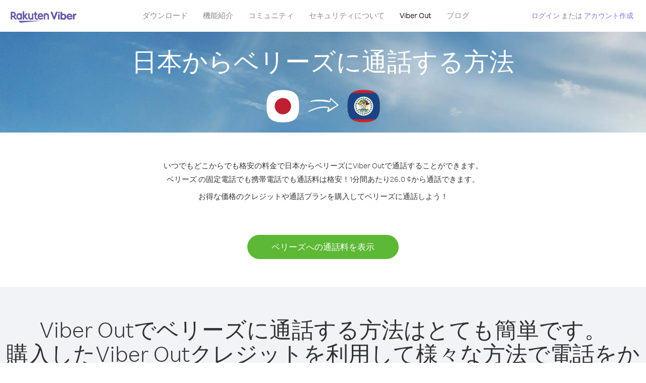

--- FILE ---
content_type: text/html; charset=UTF-8
request_url: https://account.viber.com/ja/how-to-call-belize?from=japan
body_size: 2414
content:
<!DOCTYPE html>
<html lang="ja">
    <head>
        <title>日本からベリーズに通話する方法 | Viber Out</title>
        <meta name="keywords" content="通話用アプリ、低料金、安い通話料、海外通話、国際通話" />
        <meta name="description" content="Viberで日本からベリーズに通話することができます。Viber があればどの固定または携帯電話でも友人や家族に通話できます。 Viber.com からサインアップしてください。" />
        <meta http-equiv="Content-Type" content="text/html; charset=UTF-8" />
        <meta name="viewport" content="width=device-width, initial-scale=1, minimum-scale=1, maximum-scale=1, user-scalable=no" />
        <meta name="format-detection" content="telephone=no" />
        <meta name="msapplication-tap-highlight" content="no" />
        <link rel="icon" type="image/x-icon" href="/favicon.ico">
        <link rel="apple-touch-icon" href="/img/apple-touch-icon/touch-icon-iphone.png" />
        <link rel="apple-touch-icon" sizes="72x72" href="/img/apple-touch-icon/touch-icon-ipad.png" />
        <link rel="apple-touch-icon" sizes="114x114" href="/img/apple-touch-icon/touch-icon-iphone-retina.png" />
        <link rel="apple-touch-icon" sizes="144x144" href="/img/apple-touch-icon/touch-icon-ipad-retina.png" />
            <meta property="og:title" content="日本からベリーズに通話する方法 | Viber Out" />
    <meta property="og:description" content="Viberで日本からベリーズに通話することができます。Viber があればどの固定または携帯電話でも友人や家族に通話できます。 Viber.com からサインアップしてください。" />
    <meta property="og:url" content="https://account.viber.com/how-to-call-belize?from=japan" />
    <meta property="og:image" content="https://account.viber.com/img/splash.jpg" />

    <link rel="alternate" href="https://account.viber.com/how-to-call-belize?from=japan" hreflang="x-default" />
<link rel="alternate" href="https://account.viber.com/ar/how-to-call-belize?from=japan" hreflang="ar" />
<link rel="alternate" href="https://account.viber.com/en/how-to-call-belize?from=japan" hreflang="en" />
<link rel="alternate" href="https://account.viber.com/ja/how-to-call-belize?from=japan" hreflang="ja" />
<link rel="alternate" href="https://account.viber.com/es/how-to-call-belize?from=japan" hreflang="es" />
<link rel="alternate" href="https://account.viber.com/it/how-to-call-belize?from=japan" hreflang="it" />
<link rel="alternate" href="https://account.viber.com/zh/how-to-call-belize?from=japan" hreflang="zh" />
<link rel="alternate" href="https://account.viber.com/fr/how-to-call-belize?from=japan" hreflang="fr" />
<link rel="alternate" href="https://account.viber.com/de/how-to-call-belize?from=japan" hreflang="de" />
<link rel="alternate" href="https://account.viber.com/hu/how-to-call-belize?from=japan" hreflang="hu" />
<link rel="alternate" href="https://account.viber.com/pt/how-to-call-belize?from=japan" hreflang="pt" />
<link rel="alternate" href="https://account.viber.com/ru/how-to-call-belize?from=japan" hreflang="ru" />
<link rel="alternate" href="https://account.viber.com/be/how-to-call-belize?from=japan" hreflang="be" />
<link rel="alternate" href="https://account.viber.com/th/how-to-call-belize?from=japan" hreflang="th" />
<link rel="alternate" href="https://account.viber.com/vi/how-to-call-belize?from=japan" hreflang="vi" />
<link rel="alternate" href="https://account.viber.com/pl/how-to-call-belize?from=japan" hreflang="pl" />
<link rel="alternate" href="https://account.viber.com/ro/how-to-call-belize?from=japan" hreflang="ro" />
<link rel="alternate" href="https://account.viber.com/uk/how-to-call-belize?from=japan" hreflang="uk" />
<link rel="alternate" href="https://account.viber.com/cs/how-to-call-belize?from=japan" hreflang="cs" />
<link rel="alternate" href="https://account.viber.com/el/how-to-call-belize?from=japan" hreflang="el" />
<link rel="alternate" href="https://account.viber.com/hr/how-to-call-belize?from=japan" hreflang="hr" />
<link rel="alternate" href="https://account.viber.com/bg/how-to-call-belize?from=japan" hreflang="bg" />
<link rel="alternate" href="https://account.viber.com/no/how-to-call-belize?from=japan" hreflang="no" />
<link rel="alternate" href="https://account.viber.com/sv/how-to-call-belize?from=japan" hreflang="sv" />
<link rel="alternate" href="https://account.viber.com/my/how-to-call-belize?from=japan" hreflang="my" />
<link rel="alternate" href="https://account.viber.com/id/how-to-call-belize?from=japan" hreflang="id" />


        <!--[if lte IE 9]>
        <script type="text/javascript">
            window.location.replace('/browser-update/');
        </script>
        <![endif]-->
        <script type="text/javascript">
            if (navigator.userAgent.match('MSIE 10.0;')) {
                window.location.replace('/browser-update/');
            }
        </script>

    
<!-- Google Tag Manager -->
<script>(function(w,d,s,l,i){w[l]=w[l]||[];w[l].push({'gtm.start':
            new Date().getTime(),event:'gtm.js'});var f=d.getElementsByTagName(s)[0],
            j=d.createElement(s),dl=l!='dataLayer'?'&l='+l:'';j.async=true;j.src=
            'https://www.googletagmanager.com/gtm.js?id='+i+dl;f.parentNode.insertBefore(j,f);
    })(window,document,'script','dataLayer','GTM-5HCVGTP');</script>
<!-- End Google Tag Manager -->

    
    <link href="https://fonts.googleapis.com/css?family=Roboto:100,300,400,700&amp;subset=cyrillic,greek,vietnamese" rel="stylesheet">
    </head>
    <body class="">
        <noscript id="noscript">Viber.comで体験を最適化するため、JavaScriptを有効にしてください。</noscript>

        <div id="page"></div>
        
<script>
    window.SERVER_VARIABLES = {"country_destination":{"code":"BZ","prefix":"501","additional_prefixes":[],"vat":0,"excluding_vat":false,"name":"\u30d9\u30ea\u30fc\u30ba"},"country_origin":{"code":"JP","prefix":"81","additional_prefixes":[],"vat":0,"excluding_vat":false,"name":"\u65e5\u672c"},"destination_rate":"26.0 \u00a2","country_page_url":"\/ja\/call-belize","env":"prod","languages":[{"code":"ar","name":"\u0627\u0644\u0644\u063a\u0629 \u0627\u0644\u0639\u0631\u0628\u064a\u0629","is_active":true,"is_active_client":true},{"code":"en","name":"English","is_active":true,"is_active_client":true},{"code":"ja","name":"\u65e5\u672c\u8a9e","is_active":true,"is_active_client":true},{"code":"es","name":"Espa\u00f1ol","is_active":true,"is_active_client":true},{"code":"it","name":"Italiano","is_active":true,"is_active_client":true},{"code":"zh","name":"\u7b80\u4f53\u4e2d\u6587","is_active":true,"is_active_client":true},{"code":"fr","name":"Fran\u00e7ais","is_active":true,"is_active_client":true},{"code":"de","name":"Deutsch","is_active":true,"is_active_client":true},{"code":"hu","name":"Magyar","is_active":true,"is_active_client":true},{"code":"pt","name":"Portugu\u00eas","is_active":true,"is_active_client":true},{"code":"ru","name":"\u0420\u0443\u0441\u0441\u043a\u0438\u0439","is_active":true,"is_active_client":true},{"code":"be","name":"\u0411\u0435\u043b\u0430\u0440\u0443\u0441\u043a\u0430\u044f","is_active":true,"is_active_client":true},{"code":"th","name":"\u0e20\u0e32\u0e29\u0e32\u0e44\u0e17\u0e22","is_active":true,"is_active_client":true},{"code":"vi","name":"Ti\u1ebfng Vi\u1ec7t","is_active":true,"is_active_client":true},{"code":"pl","name":"Polski","is_active":true,"is_active_client":true},{"code":"ro","name":"Rom\u00e2n\u0103","is_active":true,"is_active_client":true},{"code":"uk","name":"\u0423\u043a\u0440\u0430\u0457\u043d\u0441\u044c\u043a\u0430","is_active":true,"is_active_client":true},{"code":"cs","name":"\u010ce\u0161tina","is_active":true,"is_active_client":true},{"code":"el","name":"\u0395\u03bb\u03bb\u03b7\u03bd\u03b9\u03ba\u03ac","is_active":true,"is_active_client":true},{"code":"hr","name":"Hrvatski","is_active":true,"is_active_client":true},{"code":"bg","name":"\u0411\u044a\u043b\u0433\u0430\u0440\u0441\u043a\u0438","is_active":true,"is_active_client":true},{"code":"no","name":"Norsk","is_active":true,"is_active_client":true},{"code":"sv","name":"Svenska","is_active":true,"is_active_client":true},{"code":"my","name":"\u1019\u103c\u1014\u103a\u1019\u102c","is_active":true,"is_active_client":true},{"code":"id","name":"Bahasa Indonesia","is_active":true,"is_active_client":true}],"language":"ja","isClientLanguage":false,"isAuthenticated":false};
</script>

        
                    <link href="/dist/styles.495fce11622b6f2f03e6.css" media="screen" rel="stylesheet" type="text/css" />
        
            <script src="/dist/how-to-call.bundle.64825068fc4310f48587.js"></script>
    </body>
</html>
